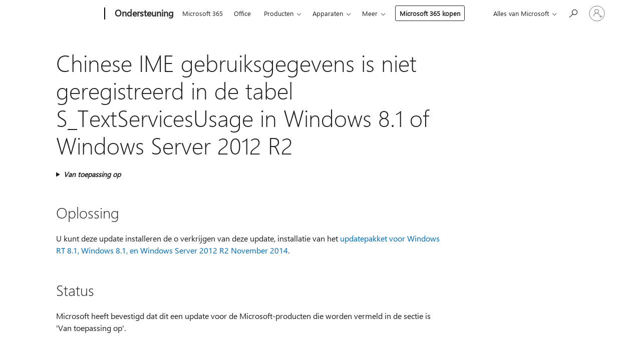

--- FILE ---
content_type: text/html; charset=utf-8
request_url: https://login.microsoftonline.com/common/oauth2/v2.0/authorize?client_id=ee272b19-4411-433f-8f28-5c13cb6fd407&redirect_uri=https%3A%2F%2Fsupport.microsoft.com%2Fsignin-oidc&response_type=code%20id_token&scope=openid%20profile%20offline_access&response_mode=form_post&nonce=638992382579070356.MGZkZmQyMmUtNjE2NS00NjAxLWEyNzEtOWVlNzVhYTk0ZTFiOGEyOWMxOWQtMjlkNS00MDE5LWE0M2ItOTY5NTgxYThmNGVl&prompt=none&nopa=2&state=CfDJ8MyPTYQicFlAq2BKPTlStzxuECYkALJZTdZQoKkDX1x9z_27NveSMzjI22JR2bJNIfIZRajE9O8PuFOyTt0FYujqri7uTTn5vMsl-VZDmffF1mJcmCqhiv0Ijb4pxC9w_WoIWmJpcJ8sF-P0paX4cpzcFg4ir68yj6zUMolX-DlUq_shIwd5UaJwLNvwBuyI9ZDThwGK3H427CFfN_pAxdiW2mjWEGjaY6b76R0kwwsw6BP8RSvrCnUW6KV-Mx72pD82BVFkOYMvTYoe71k8i27eKMGyt46I2B5ddl6130tVemh2BsQfkkrb1Gifq9gNmOmYEAiunAK6eYyfmeQXABjNgH58JdE1jUXZKiDfRnvH&x-client-SKU=ID_NET6_0&x-client-ver=8.12.1.0&sso_reload=true
body_size: 9947
content:


<!-- Copyright (C) Microsoft Corporation. All rights reserved. -->
<!DOCTYPE html>
<html>
<head>
    <title>Redirecting</title>
    <meta http-equiv="Content-Type" content="text/html; charset=UTF-8">
    <meta http-equiv="X-UA-Compatible" content="IE=edge">
    <meta name="viewport" content="width=device-width, initial-scale=1.0, maximum-scale=2.0, user-scalable=yes">
    <meta http-equiv="Pragma" content="no-cache">
    <meta http-equiv="Expires" content="-1">
    <meta name="PageID" content="FetchSessions" />
    <meta name="SiteID" content="" />
    <meta name="ReqLC" content="1033" />
    <meta name="LocLC" content="en-US" />

    
<meta name="robots" content="none" />

<script type="text/javascript" nonce='ftEQzQyLrHtdvsc3z_RTvw'>//<![CDATA[
$Config={"urlGetCredentialType":"https://login.microsoftonline.com/common/GetCredentialType?mkt=en-US","urlGoToAADError":"https://login.live.com/oauth20_authorize.srf?client_id=ee272b19-4411-433f-8f28-5c13cb6fd407\u0026scope=openid+profile+offline_access\u0026redirect_uri=https%3a%2f%2fsupport.microsoft.com%2fsignin-oidc\u0026response_type=code+id_token\u0026state=[base64]\u0026response_mode=form_post\u0026nonce=638992382579070356.MGZkZmQyMmUtNjE2NS00NjAxLWEyNzEtOWVlNzVhYTk0ZTFiOGEyOWMxOWQtMjlkNS00MDE5LWE0M2ItOTY5NTgxYThmNGVl\u0026prompt=none\u0026x-client-SKU=ID_NET6_0\u0026x-client-Ver=8.12.1.0\u0026uaid=dd96a7f60a554418b828e4f56a86bde5\u0026msproxy=1\u0026issuer=mso\u0026tenant=common\u0026ui_locales=en-US\u0026epctrc=xcvTVAb6OQGNJK%2fi%2bYM8fJdMYtw143qkNTtAZNJ%2bzWY%3d2%3a1%3aCANARY%3atsJVZPb7eU97NKALN0kdcQVbpady561%2f54QdQ3y2mhA%3d\u0026epct=[base64]\u0026jshs=0\u0026nopa=2","urlAppError":"https://support.microsoft.com/signin-oidc","oAppRedirectErrorPostParams":{"error":"interaction_required","error_description":"Session information is not sufficient for single-sign-on.","state":"[base64]"},"iMaxStackForKnockoutAsyncComponents":10000,"fShowButtons":true,"urlCdn":"https://aadcdn.msftauth.net/shared/1.0/","urlDefaultFavicon":"https://aadcdn.msftauth.net/shared/1.0/content/images/favicon_a_eupayfgghqiai7k9sol6lg2.ico","urlPost":"/common/login","iPawnIcon":0,"sPOST_Username":"","fEnableNumberMatching":true,"sFT":"[base64]","sFTName":"flowToken","sCtx":"[base64]","fEnableOneDSClientTelemetry":true,"dynamicTenantBranding":null,"staticTenantBranding":null,"oAppCobranding":{},"iBackgroundImage":4,"arrSessions":[],"urlMsaStaticMeControl":"https://login.live.com/Me.htm?v=3","fApplicationInsightsEnabled":false,"iApplicationInsightsEnabledPercentage":0,"urlSetDebugMode":"https://login.microsoftonline.com/common/debugmode","fEnableCssAnimation":true,"fDisableAnimationIfAnimationEndUnsupported":true,"fSsoFeasible":true,"fAllowGrayOutLightBox":true,"fProvideV2SsoImprovements":true,"fUseMsaSessionState":true,"fIsRemoteNGCSupported":true,"urlLogin":"https://login.microsoftonline.com/common/reprocess?ctx=[base64]","urlDssoStatus":"https://login.microsoftonline.com/common/instrumentation/dssostatus","iSessionPullType":3,"fUseSameSite":true,"iAllowedIdentities":2,"isGlobalTenant":true,"uiflavor":1001,"fShouldPlatformKeyBeSuppressed":true,"fLoadStringCustomizationPromises":true,"fUseAlternateTextForSwitchToCredPickerLink":true,"fOfflineAccountVisible":false,"fEnableUserStateFix":true,"fShowAccessPassPeek":true,"fUpdateSessionPollingLogic":true,"fEnableShowPickerCredObservable":true,"fFetchSessionsSkipDsso":true,"fIsCiamUserFlowUxNewLogicEnabled":true,"fUseNonMicrosoftDefaultBrandingForCiam":true,"sCompanyDisplayName":"Microsoft Services","fRemoveCustomCss":true,"fFixUICrashForApiRequestHandler":true,"fShowUpdatedKoreanPrivacyFooter":true,"fUsePostCssHotfix":true,"fFixUserFlowBranding":true,"fEnablePasskeyNullFix":true,"fEnableRefreshCookiesFix":true,"fEnableWebNativeBridgeInterstitialUx":true,"fEnableWindowParentingFix":true,"fEnableNativeBridgeErrors":true,"urlAcmaServerPath":"https://login.microsoftonline.com","sTenantId":"common","sMkt":"en-US","fIsDesktop":true,"fUpdateConfigInit":true,"fLogDisallowedCssProperties":true,"fDisallowExternalFonts":true,"scid":1013,"hpgact":1800,"hpgid":7,"apiCanary":"[base64]","canary":"xcvTVAb6OQGNJK/i+YM8fJdMYtw143qkNTtAZNJ+zWY=2:1:CANARY:tsJVZPb7eU97NKALN0kdcQVbpady561/54QdQ3y2mhA=","sCanaryTokenName":"canary","fSkipRenderingNewCanaryToken":false,"fEnableNewCsrfProtection":true,"correlationId":"dd96a7f6-0a55-4418-b828-e4f56a86bde5","sessionId":"1c8bad45-5333-4209-9743-c27d35f31100","sRingId":"R6","locale":{"mkt":"en-US","lcid":1033},"slMaxRetry":2,"slReportFailure":true,"strings":{"desktopsso":{"authenticatingmessage":"Trying to sign you in"}},"enums":{"ClientMetricsModes":{"None":0,"SubmitOnPost":1,"SubmitOnRedirect":2,"InstrumentPlt":4}},"urls":{"instr":{"pageload":"https://login.microsoftonline.com/common/instrumentation/reportpageload","dssostatus":"https://login.microsoftonline.com/common/instrumentation/dssostatus"}},"browser":{"ltr":1,"Chrome":1,"_Mac":1,"_M131":1,"_D0":1,"Full":1,"RE_WebKit":1,"b":{"name":"Chrome","major":131,"minor":0},"os":{"name":"OSX","version":"10.15.7"},"V":"131.0"},"watson":{"url":"/common/handlers/watson","bundle":"https://aadcdn.msftauth.net/ests/2.1/content/cdnbundles/watson.min_q5ptmu8aniymd4ftuqdkda2.js","sbundle":"https://aadcdn.msftauth.net/ests/2.1/content/cdnbundles/watsonsupportwithjquery.3.5.min_dc940oomzau4rsu8qesnvg2.js","fbundle":"https://aadcdn.msftauth.net/ests/2.1/content/cdnbundles/frameworksupport.min_oadrnc13magb009k4d20lg2.js","resetErrorPeriod":5,"maxCorsErrors":-1,"maxInjectErrors":5,"maxErrors":10,"maxTotalErrors":3,"expSrcs":["https://login.microsoftonline.com","https://aadcdn.msauth.net/","https://aadcdn.msftauth.net/",".login.microsoftonline.com"],"envErrorRedirect":true,"envErrorUrl":"/common/handlers/enverror"},"loader":{"cdnRoots":["https://aadcdn.msauth.net/","https://aadcdn.msftauth.net/"],"logByThrowing":true},"serverDetails":{"slc":"ProdSlices","dc":"NCUS","ri":"CH1XXXX","ver":{"v":[2,1,22549,2]},"rt":"2025-11-20T12:24:18","et":23},"clientEvents":{"enabled":true,"telemetryEnabled":true,"useOneDSEventApi":true,"flush":60000,"autoPost":true,"autoPostDelay":1000,"minEvents":1,"maxEvents":1,"pltDelay":500,"appInsightsConfig":{"instrumentationKey":"69adc3c768bd4dc08c19416121249fcc-66f1668a-797b-4249-95e3-6c6651768c28-7293","webAnalyticsConfiguration":{"autoCapture":{"jsError":true}}},"defaultEventName":"IDUX_ESTSClientTelemetryEvent_WebWatson","serviceID":3,"endpointUrl":""},"fApplyAsciiRegexOnInput":true,"country":"US","fBreakBrandingSigninString":true,"bsso":{"states":{"START":"start","INPROGRESS":"in-progress","END":"end","END_SSO":"end-sso","END_USERS":"end-users"},"nonce":"AwABEgEAAAADAOz_BQD0_04L6CMWmDSHZXgJqS5IKabhyW8JVp0Nv2CEv8_rSiU0jM10GKkI7kwzvO26uQnq-NzBcj42bPn7b6IqKhjEBbMgAA","overallTimeoutMs":4000,"telemetry":{"type":"ChromeSsoTelemetry","nonce":"AwABDwEAAAADAOz_BQD0_yrukbnIexMpBurzIIU2K9KYD8Xv_JklLw5MLAibt3ZHzsSXKHmBnEIt971egBAtMXbOQ4kSiI3m5xOFldzXYbr-xnMP6xvDK5HRnzRIdubyIAA","reportStates":[]},"redirectEndStates":["end"],"cookieNames":{"aadSso":"AADSSO","winSso":"ESTSSSO","ssoTiles":"ESTSSSOTILES","ssoPulled":"SSOCOOKIEPULLED","userList":"ESTSUSERLIST"},"type":"chrome","reason":"Pull suppressed because it was already attempted and the current URL was reloaded."},"urlNoCookies":"https://login.microsoftonline.com/cookiesdisabled","fTrimChromeBssoUrl":true,"inlineMode":5,"fShowCopyDebugDetailsLink":true,"fTenantBrandingCdnAddEventHandlers":true,"fAddTryCatchForIFrameRedirects":true};
//]]></script> 
<script type="text/javascript" nonce='ftEQzQyLrHtdvsc3z_RTvw'>//<![CDATA[
!function(){var e=window,r=e.$Debug=e.$Debug||{},t=e.$Config||{};if(!r.appendLog){var n=[],o=0;r.appendLog=function(e){var r=t.maxDebugLog||25,i=(new Date).toUTCString()+":"+e;n.push(o+":"+i),n.length>r&&n.shift(),o++},r.getLogs=function(){return n}}}(),function(){function e(e,r){function t(i){var a=e[i];if(i<n-1){return void(o.r[a]?t(i+1):o.when(a,function(){t(i+1)}))}r(a)}var n=e.length;t(0)}function r(e,r,i){function a(){var e=!!s.method,o=e?s.method:i[0],a=s.extraArgs||[],u=n.$WebWatson;try{
var c=t(i,!e);if(a&&a.length>0){for(var d=a.length,l=0;l<d;l++){c.push(a[l])}}o.apply(r,c)}catch(e){return void(u&&u.submitFromException&&u.submitFromException(e))}}var s=o.r&&o.r[e];return r=r||this,s&&(s.skipTimeout?a():n.setTimeout(a,0)),s}function t(e,r){return Array.prototype.slice.call(e,r?1:0)}var n=window;n.$Do||(n.$Do={"q":[],"r":[],"removeItems":[],"lock":0,"o":[]});var o=n.$Do;o.when=function(t,n){function i(e){r(e,a,s)||o.q.push({"id":e,"c":a,"a":s})}var a=0,s=[],u=1;"function"==typeof n||(a=n,
u=2);for(var c=u;c<arguments.length;c++){s.push(arguments[c])}t instanceof Array?e(t,i):i(t)},o.register=function(e,t,n){if(!o.r[e]){o.o.push(e);var i={};if(t&&(i.method=t),n&&(i.skipTimeout=n),arguments&&arguments.length>3){i.extraArgs=[];for(var a=3;a<arguments.length;a++){i.extraArgs.push(arguments[a])}}o.r[e]=i,o.lock++;try{for(var s=0;s<o.q.length;s++){var u=o.q[s];u.id==e&&r(e,u.c,u.a)&&o.removeItems.push(u)}}catch(e){throw e}finally{if(0===--o.lock){for(var c=0;c<o.removeItems.length;c++){
for(var d=o.removeItems[c],l=0;l<o.q.length;l++){if(o.q[l]===d){o.q.splice(l,1);break}}}o.removeItems=[]}}}},o.unregister=function(e){o.r[e]&&delete o.r[e]}}(),function(e,r){function t(){if(!a){if(!r.body){return void setTimeout(t)}a=!0,e.$Do.register("doc.ready",0,!0)}}function n(){if(!s){if(!r.body){return void setTimeout(n)}t(),s=!0,e.$Do.register("doc.load",0,!0),i()}}function o(e){(r.addEventListener||"load"===e.type||"complete"===r.readyState)&&t()}function i(){
r.addEventListener?(r.removeEventListener("DOMContentLoaded",o,!1),e.removeEventListener("load",n,!1)):r.attachEvent&&(r.detachEvent("onreadystatechange",o),e.detachEvent("onload",n))}var a=!1,s=!1;if("complete"===r.readyState){return void setTimeout(n)}!function(){r.addEventListener?(r.addEventListener("DOMContentLoaded",o,!1),e.addEventListener("load",n,!1)):r.attachEvent&&(r.attachEvent("onreadystatechange",o),e.attachEvent("onload",n))}()}(window,document),function(){function e(){
return f.$Config||f.ServerData||{}}function r(e,r){var t=f.$Debug;t&&t.appendLog&&(r&&(e+=" '"+(r.src||r.href||"")+"'",e+=", id:"+(r.id||""),e+=", async:"+(r.async||""),e+=", defer:"+(r.defer||"")),t.appendLog(e))}function t(){var e=f.$B;if(void 0===d){if(e){d=e.IE}else{var r=f.navigator.userAgent;d=-1!==r.indexOf("MSIE ")||-1!==r.indexOf("Trident/")}}return d}function n(){var e=f.$B;if(void 0===l){if(e){l=e.RE_Edge}else{var r=f.navigator.userAgent;l=-1!==r.indexOf("Edge")}}return l}function o(e){
var r=e.indexOf("?"),t=r>-1?r:e.length,n=e.lastIndexOf(".",t);return e.substring(n,n+v.length).toLowerCase()===v}function i(){var r=e();return(r.loader||{}).slReportFailure||r.slReportFailure||!1}function a(){return(e().loader||{}).redirectToErrorPageOnLoadFailure||!1}function s(){return(e().loader||{}).logByThrowing||!1}function u(e){if(!t()&&!n()){return!1}var r=e.src||e.href||"";if(!r){return!0}if(o(r)){var i,a,s;try{i=e.sheet,a=i&&i.cssRules,s=!1}catch(e){s=!0}if(i&&!a&&s){return!0}
if(i&&a&&0===a.length){return!0}}return!1}function c(){function t(e){g.getElementsByTagName("head")[0].appendChild(e)}function n(e,r,t,n){var u=null;return u=o(e)?i(e):"script"===n.toLowerCase()?a(e):s(e,n),r&&(u.id=r),"function"==typeof u.setAttribute&&(u.setAttribute("crossorigin","anonymous"),t&&"string"==typeof t&&u.setAttribute("integrity",t)),u}function i(e){var r=g.createElement("link");return r.rel="stylesheet",r.type="text/css",r.href=e,r}function a(e){
var r=g.createElement("script"),t=g.querySelector("script[nonce]");if(r.type="text/javascript",r.src=e,r.defer=!1,r.async=!1,t){var n=t.nonce||t.getAttribute("nonce");r.setAttribute("nonce",n)}return r}function s(e,r){var t=g.createElement(r);return t.src=e,t}function d(e,r){if(e&&e.length>0&&r){for(var t=0;t<e.length;t++){if(-1!==r.indexOf(e[t])){return!0}}}return!1}function l(r){if(e().fTenantBrandingCdnAddEventHandlers){var t=d(E,r)?E:b;if(!(t&&t.length>1)){return r}for(var n=0;n<t.length;n++){
if(-1!==r.indexOf(t[n])){var o=t[n+1<t.length?n+1:0],i=r.substring(t[n].length);return"https://"!==t[n].substring(0,"https://".length)&&(o="https://"+o,i=i.substring("https://".length)),o+i}}return r}if(!(b&&b.length>1)){return r}for(var a=0;a<b.length;a++){if(0===r.indexOf(b[a])){return b[a+1<b.length?a+1:0]+r.substring(b[a].length)}}return r}function f(e,t,n,o){if(r("[$Loader]: "+(L.failMessage||"Failed"),o),w[e].retry<y){return w[e].retry++,h(e,t,n),void c._ReportFailure(w[e].retry,w[e].srcPath)}n&&n()}
function v(e,t,n,o){if(u(o)){return f(e,t,n,o)}r("[$Loader]: "+(L.successMessage||"Loaded"),o),h(e+1,t,n);var i=w[e].onSuccess;"function"==typeof i&&i(w[e].srcPath)}function h(e,o,i){if(e<w.length){var a=w[e];if(!a||!a.srcPath){return void h(e+1,o,i)}a.retry>0&&(a.srcPath=l(a.srcPath),a.origId||(a.origId=a.id),a.id=a.origId+"_Retry_"+a.retry);var s=n(a.srcPath,a.id,a.integrity,a.tagName);s.onload=function(){v(e,o,i,s)},s.onerror=function(){f(e,o,i,s)},s.onreadystatechange=function(){
"loaded"===s.readyState?setTimeout(function(){v(e,o,i,s)},500):"complete"===s.readyState&&v(e,o,i,s)},t(s),r("[$Loader]: Loading '"+(a.srcPath||"")+"', id:"+(a.id||""))}else{o&&o()}}var p=e(),y=p.slMaxRetry||2,m=p.loader||{},b=m.cdnRoots||[],E=m.tenantBrandingCdnRoots||[],L=this,w=[];L.retryOnError=!0,L.successMessage="Loaded",L.failMessage="Error",L.Add=function(e,r,t,n,o,i){e&&w.push({"srcPath":e,"id":r,"retry":n||0,"integrity":t,"tagName":o||"script","onSuccess":i})},L.AddForReload=function(e,r){
var t=e.src||e.href||"";L.Add(t,"AddForReload",e.integrity,1,e.tagName,r)},L.AddIf=function(e,r,t){e&&L.Add(r,t)},L.Load=function(e,r){h(0,e,r)}}var d,l,f=window,g=f.document,v=".css";c.On=function(e,r,t){if(!e){throw"The target element must be provided and cannot be null."}r?c.OnError(e,t):c.OnSuccess(e,t)},c.OnSuccess=function(e,t){if(!e){throw"The target element must be provided and cannot be null."}if(u(e)){return c.OnError(e,t)}var n=e.src||e.href||"",o=i(),s=a();r("[$Loader]: Loaded",e);var d=new c
;d.failMessage="Reload Failed",d.successMessage="Reload Success",d.Load(null,function(){if(o){throw"Unexpected state. ResourceLoader.Load() failed despite initial load success. ['"+n+"']"}s&&(document.location.href="/error.aspx?err=504")})},c.OnError=function(e,t){var n=e.src||e.href||"",o=i(),s=a();if(!e){throw"The target element must be provided and cannot be null."}r("[$Loader]: Failed",e);var u=new c;u.failMessage="Reload Failed",u.successMessage="Reload Success",u.AddForReload(e,t),
u.Load(null,function(){if(o){throw"Failed to load external resource ['"+n+"']"}s&&(document.location.href="/error.aspx?err=504")}),c._ReportFailure(0,n)},c._ReportFailure=function(e,r){if(s()&&!t()){throw"[Retry "+e+"] Failed to load external resource ['"+r+"'], reloading from fallback CDN endpoint"}},f.$Loader=c}(),function(){function e(){if(!E){var e=new h.$Loader;e.AddIf(!h.jQuery,y.sbundle,"WebWatson_DemandSupport"),y.sbundle=null,delete y.sbundle,e.AddIf(!h.$Api,y.fbundle,"WebWatson_DemandFramework"),
y.fbundle=null,delete y.fbundle,e.Add(y.bundle,"WebWatson_DemandLoaded"),e.Load(r,t),E=!0}}function r(){if(h.$WebWatson){if(h.$WebWatson.isProxy){return void t()}m.when("$WebWatson.full",function(){for(;b.length>0;){var e=b.shift();e&&h.$WebWatson[e.cmdName].apply(h.$WebWatson,e.args)}})}}function t(){if(!h.$WebWatson||h.$WebWatson.isProxy){if(!L&&JSON){try{var e=new XMLHttpRequest;e.open("POST",y.url),e.setRequestHeader("Accept","application/json"),
e.setRequestHeader("Content-Type","application/json; charset=UTF-8"),e.setRequestHeader("canary",p.apiCanary),e.setRequestHeader("client-request-id",p.correlationId),e.setRequestHeader("hpgid",p.hpgid||0),e.setRequestHeader("hpgact",p.hpgact||0);for(var r=-1,t=0;t<b.length;t++){if("submit"===b[t].cmdName){r=t;break}}var o=b[r]?b[r].args||[]:[],i={"sr":y.sr,"ec":"Failed to load external resource [Core Watson files]","wec":55,"idx":1,"pn":p.pgid||"","sc":p.scid||0,"hpg":p.hpgid||0,
"msg":"Failed to load external resource [Core Watson files]","url":o[1]||"","ln":0,"ad":0,"an":!1,"cs":"","sd":p.serverDetails,"ls":null,"diag":v(y)};e.send(JSON.stringify(i))}catch(e){}L=!0}y.loadErrorUrl&&window.location.assign(y.loadErrorUrl)}n()}function n(){b=[],h.$WebWatson=null}function o(r){return function(){var t=arguments;b.push({"cmdName":r,"args":t}),e()}}function i(){var e=["foundException","resetException","submit"],r=this;r.isProxy=!0;for(var t=e.length,n=0;n<t;n++){var i=e[n];i&&(r[i]=o(i))}
}function a(e,r,t,n,o,i,a){var s=h.event;return i||(i=l(o||s,a?a+2:2)),h.$Debug&&h.$Debug.appendLog&&h.$Debug.appendLog("[WebWatson]:"+(e||"")+" in "+(r||"")+" @ "+(t||"??")),$.submit(e,r,t,n,o||s,i,a)}function s(e,r){return{"signature":e,"args":r,"toString":function(){return this.signature}}}function u(e){for(var r=[],t=e.split("\n"),n=0;n<t.length;n++){r.push(s(t[n],[]))}return r}function c(e){for(var r=[],t=e.split("\n"),n=0;n<t.length;n++){var o=s(t[n],[]);t[n+1]&&(o.signature+="@"+t[n+1],n++),r.push(o)
}return r}function d(e){if(!e){return null}try{if(e.stack){return u(e.stack)}if(e.error){if(e.error.stack){return u(e.error.stack)}}else if(window.opera&&e.message){return c(e.message)}}catch(e){}return null}function l(e,r){var t=[];try{for(var n=arguments.callee;r>0;){n=n?n.caller:n,r--}for(var o=0;n&&o<w;){var i="InvalidMethod()";try{i=n.toString()}catch(e){}var a=[],u=n.args||n.arguments;if(u){for(var c=0;c<u.length;c++){a[c]=u[c]}}t.push(s(i,a)),n=n.caller,o++}}catch(e){t.push(s(e.toString(),[]))}
var l=d(e);return l&&(t.push(s("--- Error Event Stack -----------------",[])),t=t.concat(l)),t}function f(e){if(e){try{var r=/function (.{1,})\(/,t=r.exec(e.constructor.toString());return t&&t.length>1?t[1]:""}catch(e){}}return""}function g(e){if(e){try{if("string"!=typeof e&&JSON&&JSON.stringify){var r=f(e),t=JSON.stringify(e);return t&&"{}"!==t||(e.error&&(e=e.error,r=f(e)),(t=JSON.stringify(e))&&"{}"!==t||(t=e.toString())),r+":"+t}}catch(e){}}return""+(e||"")}function v(e){var r=[];try{
if(jQuery?(r.push("jQuery v:"+jQuery().jquery),jQuery.easing?r.push("jQuery.easing:"+JSON.stringify(jQuery.easing)):r.push("jQuery.easing is not defined")):r.push("jQuery is not defined"),e&&e.expectedVersion&&r.push("Expected jQuery v:"+e.expectedVersion),m){var t,n="";for(t=0;t<m.o.length;t++){n+=m.o[t]+";"}for(r.push("$Do.o["+n+"]"),n="",t=0;t<m.q.length;t++){n+=m.q[t].id+";"}r.push("$Do.q["+n+"]")}if(h.$Debug&&h.$Debug.getLogs){var o=h.$Debug.getLogs();o&&o.length>0&&(r=r.concat(o))}if(b){
for(var i=0;i<b.length;i++){var a=b[i];if(a&&"submit"===a.cmdName){try{if(JSON&&JSON.stringify){var s=JSON.stringify(a);s&&r.push(s)}}catch(e){r.push(g(e))}}}}}catch(e){r.push(g(e))}return r}var h=window,p=h.$Config||{},y=p.watson,m=h.$Do;if(!h.$WebWatson&&y){var b=[],E=!1,L=!1,w=10,$=h.$WebWatson=new i;$.CB={},$._orgErrorHandler=h.onerror,h.onerror=a,$.errorHooked=!0,m.when("jQuery.version",function(e){y.expectedVersion=e}),m.register("$WebWatson")}}(),function(){function e(e,r){
for(var t=r.split("."),n=t.length,o=0;o<n&&null!==e&&void 0!==e;){e=e[t[o++]]}return e}function r(r){var t=null;return null===u&&(u=e(i,"Constants")),null!==u&&r&&(t=e(u,r)),null===t||void 0===t?"":t.toString()}function t(t){var n=null;return null===a&&(a=e(i,"$Config.strings")),null!==a&&t&&(n=e(a,t.toLowerCase())),null!==n&&void 0!==n||(n=r(t)),null===n||void 0===n?"":n.toString()}function n(e,r){var n=null;return e&&r&&r[e]&&(n=t("errors."+r[e])),n||(n=t("errors."+e)),n||(n=t("errors."+c)),n||(n=t(c)),n}
function o(t){var n=null;return null===s&&(s=e(i,"$Config.urls")),null!==s&&t&&(n=e(s,t.toLowerCase())),null!==n&&void 0!==n||(n=r(t)),null===n||void 0===n?"":n.toString()}var i=window,a=null,s=null,u=null,c="GENERIC_ERROR";i.GetString=t,i.GetErrorString=n,i.GetUrl=o}(),function(){var e=window,r=e.$Config||{};e.$B=r.browser||{}}(),function(){function e(e,r,t){e&&e.addEventListener?e.addEventListener(r,t):e&&e.attachEvent&&e.attachEvent("on"+r,t)}function r(r,t){e(document.getElementById(r),"click",t)}
function t(r,t){var n=document.getElementsByName(r);n&&n.length>0&&e(n[0],"click",t)}var n=window;n.AddListener=e,n.ClickEventListenerById=r,n.ClickEventListenerByName=t}();
//]]></script> 
<script type="text/javascript" nonce='ftEQzQyLrHtdvsc3z_RTvw'>//<![CDATA[
!function(t,e){!function(){var n=e.getElementsByTagName("head")[0];n&&n.addEventListener&&(n.addEventListener("error",function(e){null!==e.target&&"cdn"===e.target.getAttribute("data-loader")&&t.$Loader.OnError(e.target)},!0),n.addEventListener("load",function(e){null!==e.target&&"cdn"===e.target.getAttribute("data-loader")&&t.$Loader.OnSuccess(e.target)},!0))}()}(window,document);
//]]></script>
    <script type="text/javascript" nonce='ftEQzQyLrHtdvsc3z_RTvw'>
        ServerData = $Config;
    </script>

    <script data-loader="cdn" crossorigin="anonymous" src="https://aadcdn.msftauth.net/shared/1.0/content/js/FetchSessions_Core_yz_AMWqkHjng_6tzrqQa7A2.js" integrity='sha384-yBdKaVTRPH8nPa9fORdyBCmQFk20armNcHINL2vaODKnFXIyWWGqsOGET06pw+l7' nonce='ftEQzQyLrHtdvsc3z_RTvw'></script>

</head>
<body data-bind="defineGlobals: ServerData" style="display: none">
</body>
</html>